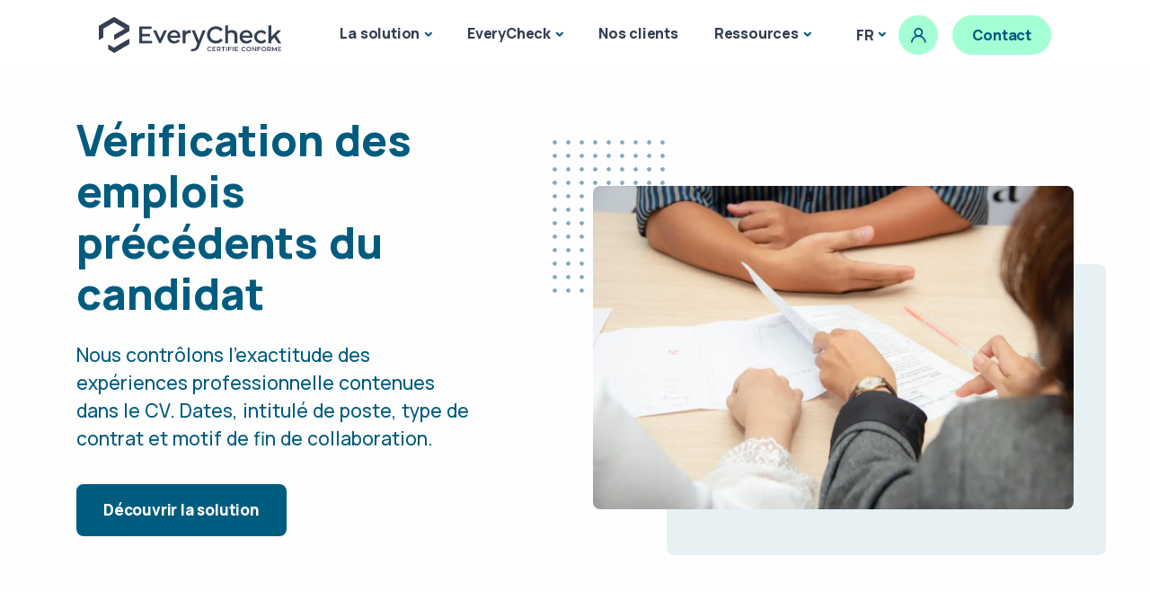

--- FILE ---
content_type: text/html
request_url: https://www.everycheck.com/solutions/verifier-un-cv/
body_size: 6041
content:
<!DOCTYPE html>
<html lang="fr">

<head>
	
	<script>(function(w,d,s,l,i){w[l]=w[l]||[];w[l].push({'gtm.start':
        new Date().getTime(),event:'gtm.js'});var f=d.getElementsByTagName(s)[0],
        j=d.createElement(s),dl=l!='dataLayer'?'&l='+l:'';j.async=true;j.src=
        'https://www.googletagmanager.com/gtm.js?id='+i+dl;f.parentNode.insertBefore(j,f);
        })(window,document,'script','dataLayer','GTM-5M2HXVW');</script>
        
	<script>
		(function(h,o,t,j,a,r){
			h.hj=h.hj||function(){(h.hj.q=h.hj.q||[]).push(arguments)};
			h._hjSettings={hjid:5051214,hjsv:6};
			a=o.getElementsByTagName('head')[0];
			r=o.createElement('script');r.async=1;
			r.src=t+h._hjSettings.hjid+j+h._hjSettings.hjsv;
			a.appendChild(r);
		})(window,document,'https://static.hotjar.com/c/hotjar-','.js?sv=');
	</script>
	<meta charset="utf-8">
	<meta name="viewport" content="width=device-width, initial-scale=1.0">
	
		<meta name="robots" content="index, follow, max-image-preview:large, max-snippet:-1, max-video-preview:-1">
	

	
		<meta name="description" content="Vérification du CV, nous contrôlons l&#39;exactitude des expériences professionnelle contenues dans le CV. Dates, intitulé de poste, type de contrat et motif de fin de collaboration.">
		<meta property="og:description" content="Vérification du CV, nous contrôlons l&#39;exactitude des expériences professionnelle contenues dans le CV. Dates, intitulé de poste, type de contrat et motif de fin de collaboration.">
	

	
		
		
		
			
			
			<meta property="og:image" content="https://www.everycheck.com/assets/img/blog-header/fallback_hu3809396693277515222.jpg">
			<meta name="twitter:image" content="https://www.everycheck.com/assets/img/blog-header/fallback_hu3809396693277515222.jpg">
		
	

	<meta property="og:title" content="Vérification des emplois précédents du candidat | EveryCheck">
	<meta property="og:url" content="https://www.everycheck.com/solutions/verifier-un-cv/">
	<meta property="og:site_name" content="EveryCheck">
	<meta name="twitter:card" content="summary_large_image">
	<meta name="twitter:title" content="Vérification des emplois précédents du candidat | EveryCheck">
	<meta property="og:type" content="website"/>
	

	
	
	<title>Vérification des emplois précédents du candidat | EveryCheck</title>
	
	
	<link rel="canonical" href="https://www.everycheck.com/solutions/verifier-un-cv/">
	<link rel="shortcut icon" href="/assets/img/favicon.png">
	
	
	
		
	
	<link rel="stylesheet" href="/assets/css/style.min.e5077d365912c8111557f8e079133eb55d72739e5ad6bfb5eae5ba1c98689b1b.css">
</head>
<body>
		
        <noscript><iframe src="https://www.googletagmanager.com/ns.html?id=GTM-5M2HXVW"
			height="0" width="0" style="display:none;visibility:hidden"></iframe></noscript>
			


<header class="wrapper bg-white">
	<nav class="navbar navbar-expand-lg center-nav navbar-light">
		<div class="container flex-lg-row flex-nowrap align-items-center px-lg-8">
			<div class="navbar-brand w-100">
				<a href="/">
					<img src="/assets/img/logo-evck-white.svg" alt="aqua" height="40px;"/>
				</a>
			</div>
			<div class="navbar-collapse offcanvas offcanvas-nav offcanvas-start">
				<div class="offcanvas-header d-lg-none">
					<h3 class="text-dark fs-30 mb-0">EveryCheck</h3>
					<button type="button" class="btn-close btn-close-black" data-bs-dismiss="offcanvas" aria-label="Close"></button>
				</div>
				<div class="offcanvas-body ms-lg-auto d-flex flex-column h-100">
					<ul class="navbar-nav">
						
						
						<li class="nav-item dropdown">
							<a class="nav-link dropdown-toggle" href="#" data-bs-toggle="dropdown">La solution</a>
							<ul class="dropdown-menu mt-n2">
								
								<li class="nav-item">
									<a class="dropdown-item " href="/solutions/verifier-un-diplome">
										
										<i class="uil uil-graduation-cap"></i>
										
										Vérification de diplômes
									</a>
								</li>
								
								<li class="nav-item">
									<a class="dropdown-item " href="/solutions/verifier-un-cv">
										
										<i class="uil uil-file-check-alt"></i>
										
										Vérification des expériences professionnelles
									</a>
								</li>
								
								<li class="nav-item">
									<a class="dropdown-item " href="/solutions/prise-de-reference">
										
										<i class="uil uil-google-hangouts-alt"></i>
										
										Prise de références
									</a>
								</li>
								
								<li class="nav-item">
									<a class="dropdown-item " href="/solutions/controle-de-securite">
										
										<i class="uil uil-shield-plus"></i>
										
										Contrôle de sécurité
									</a>
								</li>
								
								<li class="nav-item">
									<a class="dropdown-item " href="/solutions/dossiers-locataires">
										
										<i class="uil uil-house-user"></i>
										
										Vérification de dossiers locataires
									</a>
								</li>
								
								<li class="nav-item">
									<a class="dropdown-item " href="/solutions/sur-mesure">
										
										<i class="uil uil-ruler"></i>
										
										Vérifications sur mesure
									</a>
								</li>
								
								<li class="nav-item">
									<a class="dropdown-item " href="/solutions/agence-com-rh">
										
										<i class="uil uil-uil uil-bag"></i>
										
										Agence de com/RH
									</a>
								</li>
								
							</ul>
						</li>
						
						
						
						<li class="nav-item dropdown">
							<a class="nav-link dropdown-toggle" href="#" data-bs-toggle="dropdown">EveryCheck</a>
							<ul class="dropdown-menu mt-n2">
								
								<li class="nav-item">
									<a class="dropdown-item " href="/pourquoi-everycheck/benefices">
										
										<i class="uil uil-search-alt"></i>
										
										Pourquoi vérifier les CV ?
									</a>
								</li>
								
								<li class="nav-item">
									<a class="dropdown-item " href="/pourquoi-everycheck/un-cv-sur-huit">
										
										<i class="uil uil-file-check-alt"></i>
										
										1 Cv sur 8 est mensonger
									</a>
								</li>
								
								<li class="nav-item">
									<a class="dropdown-item " href="/pourquoi-everycheck/faux-diplomes">
										
										<i class="uil uil-graduation-cap"></i>
										
										Attention aux faux diplômes
									</a>
								</li>
								
								<li class="nav-item">
									<a class="dropdown-item " href="/pourquoi-everycheck/made-in-france/">
										
										<i class="uil uil-heart-sign"></i>
										
										Made in France
									</a>
								</li>
								
							</ul>
						</li>
						
						
						
						<li class="nav-item">
							<a class="nav-link" href="/blog/tags/temoignage">Nos clients</a>
						</li>
						
						
						
						<li class="nav-item dropdown">
							<a class="nav-link dropdown-toggle" href="#" data-bs-toggle="dropdown">Ressources</a>
							<ul class="dropdown-menu mt-n2">
								
								<li class="nav-item">
									<a class="dropdown-item " href="/blog">
										
										Derniers articles
									</a>
								</li>
								
								<li class="nav-item">
									<a class="dropdown-item " href="/blog/tags/media">
										
										Dans les médias
									</a>
								</li>
								
								<li class="nav-item">
									<a class="dropdown-item " href="/blog/tags/temoignage">
										
										Cas clients
									</a>
								</li>
								
								<li class="nav-item">
									<a class="dropdown-item " href="/blog/faqs">
										
										FAQ
									</a>
								</li>
								
							</ul>
						</li>
						
						
					</ul>
					<div class="offcanvas-footer d-lg-none">
						<div>
							
							<a href="mailto:contact@everycheck.com" class="link-inverse">contact@everycheck.com</a>
							
							<nav class="nav social social-dark mt-4">
								
								<a href="https:/www.facebook.com/everycheck"><i class="uil uil-facebook"></i></a>
								
								<a href="https:/twitter.com/Everycheck_FRA"><i class="uil uil-twitter"></i></a>
								
								<a href="https:/www.linkedin.com/company/everycheck"><i class="uil uil-linkedin"></i></a>
								
							</nav>
						</div>
					</div>
				</div>
			</div>
			<div class="navbar-other w-100 d-flex ms-auto">
				<ul class="navbar-nav flex-row align-items-center ms-auto">
					
					<li class="nav-item dropdown language-select text-uppercase">
						<a class="nav-link dropdown-item dropdown-toggle" href="#" role="button" data-bs-toggle="dropdown" aria-haspopup="true" aria-expanded="false">fr</a>
						<ul class="dropdown-menu">
							
							<li class="nav-item"><a class="dropdown-item" href="/en/solutions/verifier-un-cv/">en</a></li>
							
							<li class="nav-item"><a class="dropdown-item" href="/es/solutions/verifier-un-cv/">es</a></li>
							
						</ul>
					</li>
					
					<li class="nav-item d-none d-md-block">
						<a href="/se-connecter" class="btn btn-circle btn-soft-aqua rounded-circle" title="Se connecter">
				      <i class="uil uil-user"></i>
						</a>
					</li>
					
					<li class="nav-item d-none d-md-block">
						<a href="/contact/contact" class="btn btn-sm btn-soft-aqua rounded-pill fw-bolder lh-sm">Contact</a>
					</li>
					
					<li class="nav-item d-lg-none">
						<button class="hamburger offcanvas-nav-btn"><span></span></button>
					</li>
				</ul>
			</div>
		</div>
	</nav>
</header>
<main id="content" role="main">
	
	
	
	
	
		
	
	
	<section class="wrapper ">
  <div class='container pt-19 pt-md-15 pb-11 pb-md-7'>
    <div class="row gx-lg-0 gx-xl-8 gy-10 gy-md-13 gy-lg-0 mb-7 mb-md-10 mb-lg-16 align-items-center">
      <div class="col-md-8 offset-md-2 col-lg-6 offset-lg-1 position-relative order-lg-2" >
        <div class="shape bg-dot primary rellax w-17 h-19" style="top: -1.7rem; left: -1.5rem;"></div>
        <div class="shape rounded bg-soft-primary rellax d-md-block" style="bottom: -1.8rem; right: -0.8rem; width: 85%; height: 90%;"></div>
		
		
			
			
    	    <figure class="rounded"><img src="/assets/img/hero2/verifier-un-cv_hu3181124089146780501.webp" alt="Vérifier un CV" width="1188" height="800" /></figure>
		
      </div>
      
      <div class="col-lg-5 mt-lg-n10 text-center text-lg-start">
        <h1 class="display-1 mb-5">
			
				
					Vérification des emplois précédents du 
				
			
				
					<span class="text-primary">candidat</span>
				
			
        </h1>
        <p class="lead fs-21 lh-sm mb-7 px-md-10 px-lg-0">
		  
			  Nous contrôlons l&#39;exactitude des expériences professionnelle contenues dans le CV. Dates, intitulé de poste, type de contrat et motif de fin de collaboration.
			  <br class="d-none d-md-block d-lg-none" />
		  
        </p>
		<a href="/contact/contact/" class="btn btn-lg btn-primary rounded">Découvrir la solution</a>
      </div>
      
    </div>
    
</section>


<section class="wrapper bg-soft-aqua">
  <div class='container pt-16 pt-md-12 pb-16 pb-md-12'>
    <div class="row mb-5">
      <div class="col-md-10 col-xl-8 col-xxl-7 mx-auto text-center">
        
          <img src="/assets/img/icons/lineal/search.svg" class="svg-inject icon-svg icon-svg-md mb-4 text-aqua" alt="" />
        
        <h2 class="display-4 mb-4 px-lg-14">Quels éléments du CV sont vérifiés?</h2>
      </div>
    </div>
    <div class="row gx-md-8 gx-xl-12 gy-10 align-items-center">
      <div class="col-lg-6 order-lg-2">
        <div class="card me-lg-6">
          <div class="card-body p-6">
            <div class="d-flex flex-row">
              <div>
                <span class="icon btn btn-circle btn-lg btn-soft-aqua pe-none me-4"><span class="number">01</span></span>
              </div>
              <div>
                <h4 class="mb-1">Dates de postes</h4>
                <p class="mb-0">Les dates précises des expériences sont contrôlées, au mois prêt.</p>
              </div>
            </div>
          </div>
          
        </div>
        
        <div class="card ms-lg-13 mt-6">
          <div class="card-body p-6">
            <div class="d-flex flex-row">
              <div>
                <span class="icon btn btn-circle btn-lg btn-soft-aqua pe-none me-4"><span class="number">02</span></span>
              </div>
              <div>
                <h4 class="mb-1">Intitulés de poste</h4>
                <p class="mb-0">Nous contrôlons que le poste mentionné sur le CV est bien celui qui a été occupé par le candidat</p>
              </div>
            </div>
          </div>
          
        </div>
        
        <div class="card mx-lg-6 mt-6">
          <div class="card-body p-6">
            <div class="d-flex flex-row">
              <div>
                <span class="icon btn btn-circle btn-lg btn-soft-aqua pe-none me-4"><span class="number">03</span></span>
              </div>
              <div>
                <h4 class="mb-1">Types de contrats et motifs de fin de collaboration</h4>
                <p class="mb-0">CDD, CDI, interim...le statut est vérifié, ainsi que Le motif de fin de contrat (licenciement, démission etc.)</p>
              </div>
            </div>
          </div>
          
        </div>
        
      </div>
      
      <div class="col-lg-6">
        <h2 class="display-6 mb-3">Nous procédons à une vérification des éléments factuels du CV</h2>
        <p class="lead fs-lg pe-lg-5"></p>
        
          <p class="">Nous procédons à la vérification des expériences professionnelles contenues dans le CV, en plus des diplômes.</p>
        
        <a href="/contact/reserver-une-presentation/" class="btn btn-aqua rounded-pill mb-0">Réserver une démo</a>
      </div>
      
    </div>
    
  </div>
  
</section>
<section class="wrapper bg-light">
  <div class='container pt-16 pt-md-12 pb-16 pb-md-12'>
    <div class="row gx-md-8 gx-xl-12 gy-10 align-items-center">
      <div class="col-md-8 col-lg-6 offset-lg-0 col-xl-5 offset-xl-1 position-relative">
        <div class="shape bg-dot leaf rellax w-17 h-21" data-rellax-speed="1" style="top: -2rem; left: -1.4rem;"></div>
        <figure class="rounded"><img src="/assets/img/illustrations/90%25-des-cv-sont-verifier-en-moins-de-48H.png" alt=""></figure>
      </div>
      
      <div class="col-lg-6">
        
          <img src="/assets/img/icons/lineal/barcode.svg" class="svg-inject icon-svg icon-svg-md mb-4 text-leaf" alt="" />
        
        <h2 class="display-4 mb-3">Comment nous vérifions les expériences professionelles ?</h2>
        
        
          <div class="d-flex flex-row">
            <div>
              <div class="icon text-leaf fs-28 me-6 mt-n1"> <i class="uil uil-search"></i> </div>
            </div>
            <div>
              <h5 class="mb-1"></h5>
              
              
                <p>Nous avons recours à une combinaison d&#39;outils technologiques développés en interne et au savoir-faire d&#39;une équipe basée à Rennes pour vérifier les CV en moins de 48H dans 90% des cas!</p>
              
              
              
            </div>
          </div>
        
          <div class="d-flex flex-row">
            <div>
              <div class="icon text-leaf fs-28 me-6 mt-n1"> <i class="uil uil-code-branch"></i> </div>
            </div>
            <div>
              <h5 class="mb-1"></h5>
              
              
                <p>Une équipe multiculturelle et un réseau de partenaires internationaux nous permet également de vérifier les CV et diplômes dans le monde entier</p>
              
              
              
            </div>
          </div>
        
      </div>
    </div>
  </div>
</section><section class="wrapper ">
	<div class='container pt-16 pt-md-12 pb-16 pb-md-12'>
		<div class="row gx-3 gy-10 gy-lg-0 mb-15 mb-md-17 align-items-center">
			<div class="col-lg-5 mx-auto order-lg-2">
				<figure><img class="w-auto" src="/assets/img/illustrations/everycheck-CV-e1604954089922.webp"  alt="" /></figure>
			</div>
			
			<div class="col-lg-5 me-auto">
				
        		<h2 class="display-4 mb-3">1 CV sur 8 contient un écart majeur avec la réalité</h2>
				<p class="mb-6">Avant de faire une proposition à un candidat, confirmez votre bonne impression. Malheureusement de nombreux CV sont mensongers :</p>
				<div class="row align-items-center counter-wrapper gy-6">
					<div class="col-md-6">
						<h3 class="counter counter-lg mb-1 text-yellow">64%</h3>
						<h6 class="fs-17 mb-1">des CV contiennent un écart avec la réalité</h6>
					</div>
					
					<div class="col-md-6">
						<h3 class="counter counter-lg mb-1 text-red">12%</h3>
						<h6 class="fs-17 mb-1">des CV contiennent un mensonge sérieux</h6>
					</div>
					
				</div>
				
			</div>
			
		</div>
		
	</div>
</section>
<section class="wrapper bg-soft-aqua">
  <div class='container pt-16 pt-md-12 pb-16 pb-md-12'>
    <div class="row gx-lg-8 gx-xl-12 gy-10 align-items-center">
      <div class="col-lg-6 position-relative order-lg-2">
		  <figure><img class="w-auto" srcset="/assets/img/illustrations/reserver-demo.gif" alt="" /></figure>
      </div>
      
      <div class="col-lg-6">
        
          <img src="/assets/img/icons/lineal/calendar.svg" class="svg-inject icon-svg icon-svg-md mb-4 text-leaf" alt="" />
        
        <h2 class="display-4 mb-3">Réservez une démonstration !</h2>
        <p class="lead fs-lg"></p>
        <p class="mb-6"></p>
		<a href="/contact/reserver-une-presentation/" class="btn btn-primary rounded-pill">Je réserve !</a>
      </div>
      
    </div>
    
  </div>
  
</section>



		</main><div class="progress-wrap">
  <svg class="progress-circle svg-content" width="100%" height="100%" viewBox="-1 -1 102 102">
	<path d="M50,1 a49,49 0 0,1 0,98 a49,49 0 0,1 0,-98" />
  </svg>
</div>





	

<footer>
    
    
    
   	
    
      <div class="container px-6 px-lg-16">
        <div class="row align-items-center d-none d-lg-flex">
          <aside class="col-md-3 pe-0 ms-6 me-n6">
            <div>
              <h5 class="text-primary fw-bold">Gain de temps et de fiabilité</h5>
              <p class="mb-0">
                90 % des rapports sont livrés entre 2 et 4 jours, avec un suivi en ligne en temps réel.
              </p>
            </div>
            <div class="text-end">
              
              <img src="/assets/img/footer/arrow_hu17990817953756380961.webp" alt="" width="120" height="70" data-cue="rotateIn"/>
            </div>
          </aside>
          <div class="col-md-6 text-center">
            <img src="/assets/img/footer/footer1.png" class="img-fluid" />
          </div>
          <aside class="col-md-3 ps-0 me-6 ms-n6 mb-6">
            <img src="/assets/img/footer/arrow_hu17341132972941093251.webp" alt="" width="120" height="70" data-cue="rotateIn"/>
            <div class="ps-4 pt-2">
              <h5 class="text-primary fw-bold">Conformité renforcée</h5>
              <p class="mb-0">
                Obtenez des rapports “fit and proper” précis sur le parcours, la réputation et l’intégrité de vos collaborateurs, qu’ils soient candidats ou déjà en poste.
              </p>
            </div>
          </aside>
        </div>
        <div class="bg-pale-primary rounded position-relative z-3">
          <div class="row d-none d-lg-flex">
            <aside class="col-md-3 text-md-end mb-4 mb-md-0"></aside>
            <sup class="col-md-6 text-center top-0">
              <img src="/assets/img/footer/footer2.png" class="img-fluid" />
            </sup>
          </div>
          <div class="row">
            <div class="col-12 pt-4 pb-6 px-8 px-lg-12 d-flex flex-column flex-md-row align-items-center justify-content-between">
              <div class="me-md-4 mb-3 mb-md-0">
                <h2 class="h4 fw-bold mb-2">Sécurisez et certifiez vos collaborateurs dès aujourd’hui.</h2>
                <p class="mb-0">
                  Rejoignez plus de 200 entreprises qui s’appuient sur EveryCheck pour fiabiliser leurs processus RH et conformité.
                </p>
              </div>
              <div class="text-md-end">
                <a href="/contact/contact" class="btn btn-primary btn-lg rounded-pill">Découvrir notre solution</a>
              </div>
            </div>
          </div>
        </div>
      </div>
    
    <div class="container mt-n12 pt-16 bg-pale-ash z-0">
      <div class="row text-center">
        
        <div class="col-12 col-md-3 mb-4 mb-md-0">
          <h6 class="mb-1">Contact</h6>
  			  <address>
  			  	
              
   					  22 rue de l&#39;Alma - 35000 Rennes<br>
              
    				
              
   					  11 rue Erard - 75012 Paris<br>
              
    				
              
   					  02 23 61 32 59<br>
              
    				
              <a href="/contact/contact" class="hover">
   					  Nous contacter<br>
              </a>
    				
  			  </address>
        </div>
        
        <div class="col-12 col-md-3 mb-4 mb-md-0">
          <h6 class="mb-1">Ressources</h6>
  			  <address>
  			  	
              <a href="/blog" class="hover">
   					  Le blog<br>
              </a>
    				
              <a href="/solutions/verifier-un-diplome/" class="hover">
   					  Vérification de diplômes<br>
              </a>
    				
              <a href="/solutions/verifier-un-cv/" class="hover">
   					  Vérification expériences professionnelles<br>
              </a>
    				
              <a href="/solutions/prise-de-reference/" class="hover">
   					  Prise de références<br>
              </a>
    				
              <a href="/solutions/controle-de-securite/" class="hover">
   					  Vérification Intégrité et Conformité<br>
              </a>
    				
  			  </address>
        </div>
        
        <div class="col-12 col-md-3 mb-4 mb-md-0">
          <h6 class="mb-1">EveryCheck</h6>
  			  <address>
  			  	
              <a href="/pourquoi-everycheck/benefices/" class="hover">
   					  Pourquoi vérifier les CV<br>
              </a>
    				
              <a href="/a-propos/qui-sommes-nous" class="hover">
   					  Qui sommes nous<br>
              </a>
    				
              <a href="/a-propos/jobs" class="hover">
   					  Nous rejoindre<br>
              </a>
    				
              <a href="/a-propos/rse" class="hover">
   					  RSE<br>
              </a>
    				
              <a href="/a-propos/rgpd" class="hover">
   					  RGPD<br>
              </a>
    				
  			  </address>
        </div>
        
        <div class="col-12 col-md-3 mb-4 mb-md-0">
          <h6 class="mb-1">Informations</h6>
  			  <address>
  			  	
              <a href="/mentions-legales" class="hover">
   					  Mentions légales<br>
              </a>
    				
              <a href="/mentions-legales" class="hover">
   					  Données personnelles<br>
              </a>
    				
              <a href="/gestion-des-cookies" class="hover">
   					  Politique de confidentialités<br>
              </a>
    				
  			  </address>
        </div>
        
      </div>

      <div class="row mt-5">
        <div class="col-12 text-center">
          <img class="mb-1" src="/assets/img/logo-evck-aqua.svg" style="height: 40px;" alt="" />
          <p class="fw-semibold text-primary mb-5 mx-lg-18 px-lg-20">Votre partenaire de confiance pour une gestion du risque humain éthique, conforme et durable.</p>
          <p class="mb-3">© 2026 EveryCheck. Tous droits réservés.</p>
          <a href="https://www.linkedin.com/company/everycheck" target="_blank"><i class="uil uil-linkedin fs-45"></i></a>
          <div class="d-flex justify-content-center gap-3">
            
              
              
           			
                <img class="mb-4" src="/assets/img/footer/icon-pbsa_hu3179139498093644961.webp" width="100" height="100" />
              
            
              
              
           			
                <img class="mb-4" src="/assets/img/footer/icon-frenchtech_hu11655183399617676804.webp" width="100" height="100" />
              
            
          </div>
        </div>
      </div>
    </div>
</footer>

<link rel="stylesheet" href="/assets/css/plugins.css">
<link rel="stylesheet" href="/assets/css/colors/aqua.css"><script src="/assets/js/plugins.js"></script>
<script src="/assets/js/theme.js"></script>
<script>
    window.axeptioSettings = {
      clientId: "62bf091ec515651f7e6f140f",
      cookiesVersion: "everycheck-fr-EU",
      googleConsentMode: {
        default: {
          analytics_storage: "denied",
          ad_storage: "denied",
          ad_user_data: "denied",
          ad_personalization: "denied",
          wait_for_update: 500
        }
      }
    };
     
    (function(d, s) {
      var t = d.getElementsByTagName(s)[0], e = d.createElement(s);
      e.async = true; e.src = "//static.axept.io/tcf/sdk.js"; e.type = "module";
      t.parentNode.insertBefore(e, t);
    })(document, "script");
    </script></body>
</html>


--- FILE ---
content_type: image/svg+xml
request_url: https://www.everycheck.com/assets/img/icons/lineal/barcode.svg
body_size: 1007
content:
<svg xmlns="http://www.w3.org/2000/svg" viewBox="0 0 384 360.59"><path class="lineal-stroke" d="M11.58 313.75A11.57 11.57 0 010 302.17V11.58a11.58 11.58 0 0123.16 0v290.59a11.58 11.58 0 01-11.58 11.58zM55 254.7a11.58 11.58 0 01-11.58-11.58V11.58a11.58 11.58 0 1123.16 0v231.54A11.57 11.57 0 0155 254.7zm43.33 0a11.57 11.57 0 01-11.58-11.58V104.18a11.58 11.58 0 1123.16 0v138.94a11.59 11.59 0 01-11.58 11.58zm0-185.95a11.57 11.57 0 01-11.58-11.57v-45.6a11.58 11.58 0 0123.16 0v45.6a11.58 11.58 0 01-11.58 11.57zm86.75 41.7a11.57 11.57 0 01-11.58-11.57v-87.3a11.58 11.58 0 1123.16 0v87.3a11.58 11.58 0 01-11.58 11.57zM141.7 254.7a11.58 11.58 0 01-11.58-11.58V11.58a11.58 11.58 0 0123.16 0v231.54a11.57 11.57 0 01-11.58 11.58z"/><path class="lineal-fill" d="M350.3 244a82.85 82.85 0 11-82.85-82.85A82.85 82.85 0 01350.3 244z"/><path class="lineal-stroke" d="M380.61 340.82l-38.72-38.71a93.64 93.64 0 0020-58.07 94.92 94.92 0 00-3.06-23.93c0-.43.07-.86.07-1.3V11.58a11.58 11.58 0 10-23.15 0v167.29c-.51-.53-1-1.07-1.52-1.59a94.21 94.21 0 00-31.28-20.78V11.58a11.58 11.58 0 10-23.16 0v138.86a94.62 94.62 0 00-39.79 3.21V11.58a11.58 11.58 0 00-23.16 0v152.73a94.62 94.62 0 00-16.18 13c-1.41 1.4-2.74 2.85-4 4.32v-30.96a11.58 11.58 0 10-23.15 0v83.9q-.47 4.69-.47 9.48a94.41 94.41 0 00152.49 74.44l38.71 38.71a11.58 11.58 0 0016.38-16.38zm-163.55-46.38a71.35 71.35 0 0116.67-113.21l.39-.21a71.71 71.71 0 0153.63-5.32c.19.07.39.12.6.18a71.28 71.28 0 11-71.29 118.56z"/></svg>

--- FILE ---
content_type: image/svg+xml
request_url: https://www.everycheck.com/assets/img/icons/lineal/search.svg
body_size: 860
content:
<svg xmlns="http://www.w3.org/2000/svg" viewBox="0 0 512 511.9"><path class="lineal-fill" d="M233 278.9c-46.6-46.5-46.6-122 0-168.6s122-46.6 168.6 0 46.6 122 0 168.6c-46.6 46.5-122 46.5-168.6 0z"/><path class="lineal-stroke" d="M317.3 328.5c-73.8-.1-133.6-60-133.6-133.8.1-73.8 60-133.6 133.8-133.6s133.6 60 133.6 133.8c0 35.4-14.1 69.4-39.2 94.4-25 25.2-59.1 39.3-94.6 39.2zm0-238.3C259.6 90.3 213 137 213 194.7S259.8 299 317.5 298.9 421.8 252 421.7 194.4c0-27.6-11-54.1-30.6-73.7-19.5-19.6-46.1-30.6-73.8-30.5z"/><path class="lineal-stroke" d="M144.1 258.9c1.4.1 2.8-.1 4.1-.5 7.8-2.2 12.3-10.4 10.1-18.1-16.5-57.8-.4-120 42.1-162.5 64.5-64.5 169.4-64.5 233.9 0 5.7 5.7 15 5.7 20.8 0s5.7-15 0-20.8c-76-76-199.5-76-275.5 0-50 50.1-68.9 123.2-49.5 191.3 1.7 6.3 7.5 10.6 14 10.6zM504.5 141c-2.2-7.8-10.4-12.3-18.2-10.1s-12.3 10.4-10.1 18.2c16.5 57.8.4 120-42.1 162.5-64.5 64.5-169.4 64.5-233.9 0-5.3-5.1-13.4-5.4-19.1-1-1 .6-1.9 1.3-2.8 2.2l-26.9 26.9-11.3-11.3c-5.7-5.7-15-5.7-20.8 0L4.3 443.5c-5.7 5.7-5.7 15 0 20.8l43.3 43.3c2.8 2.8 6.5 4.3 10.4 4.3 3.9 0 7.6-1.5 10.4-4.3l115.2-115.2c5.7-5.7 5.7-15 0-20.8l-11.3-11.3 18-18c35.2 30.3 80.2 47 126.9 46.9h2.3C427 388.1 513.2 300 512 192.6c-.2-17.5-2.7-34.8-7.5-51.6zM58 476.5L35.4 454l94.4-94.4 22.6 22.6L58 476.5z"/></svg>

--- FILE ---
content_type: image/svg+xml
request_url: https://www.everycheck.com/assets/img/icons/lineal/calendar.svg
body_size: 1546
content:
<svg xmlns="http://www.w3.org/2000/svg" viewBox="0 0 398.2 409.6"><path class="lineal-stroke" d="M345.9 409.6H52.3C23.4 409.6 0 386.2 0 357.3v-198c0-6.3 5.1-11.4 11.4-11.4h375.5c6.3 0 11.4 5.1 11.4 11.4v56.9c0 6.3-5.1 11.4-11.4 11.4s-11.4-5.1-11.4-11.4v-45.5H22.8v186.6c0 16.3 13.2 29.5 29.5 29.5h293.6c16.3 0 29.5-13.2 29.5-29.5v-72.9c-.2-6.3 4.8-11.5 11-11.7 6.3-.2 11.5 4.8 11.7 11v73.6c.1 28.9-23.3 52.3-52.2 52.3zM117.1 108.1h-18c-17 0-30.8-13.8-30.8-30.8V30.8C68.3 13.8 82.1 0 99.1 0h18c17 0 30.8 13.8 30.8 30.8v46.5c0 17-13.8 30.8-30.8 30.8zm-18-85.3c-4.5 0-8.1 3.6-8.1 8v46.5c0 4.4 3.6 8.1 8.1 8.1h18c4.5 0 8.1-3.6 8.1-8.1V30.8c0-4.5-3.6-8.1-8.1-8.1h-18zm200 85.3h-18c-17 0-30.8-13.8-30.8-30.8V30.8c0-17 13.8-30.8 30.8-30.8h18c17 0 30.9 13.8 30.9 30.8v46.5c0 17-13.8 30.8-30.9 30.8zm-18-85.3c-4.4 0-8 3.6-8 8.1v46.5c0 4.4 3.6 8.1 8 8.1h18c4.5 0 8.1-3.6 8.1-8.1V30.8c0-4.4-3.6-8.1-8.1-8.1h-18z"/><path class="lineal-fill" d="M345.9 45.5h-27.4v31.8c0 10.7-8.7 19.4-19.4 19.4h-18c-10.7 0-19.4-8.7-19.4-19.4V45.5H136.5v31.8c0 10.7-8.7 19.4-19.4 19.4h-18c-10.7 0-19.4-8.7-19.5-19.4V45.5H52.3c-22.6 0-40.9 18.3-40.9 40.9v72.9h375.5V86.4c-.1-22.6-18.4-40.9-41-40.9z"/><path class="lineal-stroke" d="M386.8 170.7H11.4c-6.3 0-11.4-5.1-11.4-11.4V86.4c0-28.9 23.4-52.3 52.3-52.3h27.3c6.3 0 11.4 5.1 11.4 11.4v31.8c0 4.4 3.6 8.1 8.1 8.1h18c4.4 0 8.1-3.6 8.1-8.1V45.5c0-6.3 5.1-11.4 11.4-11.4h125.2c6.3 0 11.4 5.1 11.4 11.4v31.8c0 4.4 3.6 8.1 8 8.1h18c4.4 0 8.1-3.6 8.1-8.1V45.5c0-6.3 5.1-11.4 11.4-11.4h27.4c28.9 0 52.3 23.4 52.3 52.3v72.9c-.2 6.3-5.3 11.4-11.6 11.4zm-364-22.8h352.7V86.4c0-16.3-13.2-29.5-29.5-29.5h-16v20.4c0 17-13.8 30.8-30.8 30.8h-18c-17 0-30.8-13.8-30.8-30.8V56.9H147.9v20.4c0 17-13.8 30.8-30.8 30.8h-18c-17 0-30.8-13.8-30.8-30.8V56.9h-16c-16.3 0-29.5 13.2-29.5 29.5v61.5zM187 233.8l-6.8 4.2c-1.7 1.2-3.8 1.8-5.9 1.9-6.8 0-11.5-7.2-11.5-14.5-.1-5 2.5-9.8 6.8-12.4l30.9-18.7c2.1-1.2 4.4-1.7 6.8-1.6 7.5 0 16.1 4.4 16.1 11.5v148.7c0 7.5-9.1 11.2-18.2 11.2s-18.2-3.7-18.2-11.2V233.8z"/></svg>

--- FILE ---
content_type: image/svg+xml
request_url: https://www.everycheck.com/assets/img/icons/lineal/calendar.svg
body_size: 1546
content:
<svg xmlns="http://www.w3.org/2000/svg" viewBox="0 0 398.2 409.6"><path class="lineal-stroke" d="M345.9 409.6H52.3C23.4 409.6 0 386.2 0 357.3v-198c0-6.3 5.1-11.4 11.4-11.4h375.5c6.3 0 11.4 5.1 11.4 11.4v56.9c0 6.3-5.1 11.4-11.4 11.4s-11.4-5.1-11.4-11.4v-45.5H22.8v186.6c0 16.3 13.2 29.5 29.5 29.5h293.6c16.3 0 29.5-13.2 29.5-29.5v-72.9c-.2-6.3 4.8-11.5 11-11.7 6.3-.2 11.5 4.8 11.7 11v73.6c.1 28.9-23.3 52.3-52.2 52.3zM117.1 108.1h-18c-17 0-30.8-13.8-30.8-30.8V30.8C68.3 13.8 82.1 0 99.1 0h18c17 0 30.8 13.8 30.8 30.8v46.5c0 17-13.8 30.8-30.8 30.8zm-18-85.3c-4.5 0-8.1 3.6-8.1 8v46.5c0 4.4 3.6 8.1 8.1 8.1h18c4.5 0 8.1-3.6 8.1-8.1V30.8c0-4.5-3.6-8.1-8.1-8.1h-18zm200 85.3h-18c-17 0-30.8-13.8-30.8-30.8V30.8c0-17 13.8-30.8 30.8-30.8h18c17 0 30.9 13.8 30.9 30.8v46.5c0 17-13.8 30.8-30.9 30.8zm-18-85.3c-4.4 0-8 3.6-8 8.1v46.5c0 4.4 3.6 8.1 8 8.1h18c4.5 0 8.1-3.6 8.1-8.1V30.8c0-4.4-3.6-8.1-8.1-8.1h-18z"/><path class="lineal-fill" d="M345.9 45.5h-27.4v31.8c0 10.7-8.7 19.4-19.4 19.4h-18c-10.7 0-19.4-8.7-19.4-19.4V45.5H136.5v31.8c0 10.7-8.7 19.4-19.4 19.4h-18c-10.7 0-19.4-8.7-19.5-19.4V45.5H52.3c-22.6 0-40.9 18.3-40.9 40.9v72.9h375.5V86.4c-.1-22.6-18.4-40.9-41-40.9z"/><path class="lineal-stroke" d="M386.8 170.7H11.4c-6.3 0-11.4-5.1-11.4-11.4V86.4c0-28.9 23.4-52.3 52.3-52.3h27.3c6.3 0 11.4 5.1 11.4 11.4v31.8c0 4.4 3.6 8.1 8.1 8.1h18c4.4 0 8.1-3.6 8.1-8.1V45.5c0-6.3 5.1-11.4 11.4-11.4h125.2c6.3 0 11.4 5.1 11.4 11.4v31.8c0 4.4 3.6 8.1 8 8.1h18c4.4 0 8.1-3.6 8.1-8.1V45.5c0-6.3 5.1-11.4 11.4-11.4h27.4c28.9 0 52.3 23.4 52.3 52.3v72.9c-.2 6.3-5.3 11.4-11.6 11.4zm-364-22.8h352.7V86.4c0-16.3-13.2-29.5-29.5-29.5h-16v20.4c0 17-13.8 30.8-30.8 30.8h-18c-17 0-30.8-13.8-30.8-30.8V56.9H147.9v20.4c0 17-13.8 30.8-30.8 30.8h-18c-17 0-30.8-13.8-30.8-30.8V56.9h-16c-16.3 0-29.5 13.2-29.5 29.5v61.5zM187 233.8l-6.8 4.2c-1.7 1.2-3.8 1.8-5.9 1.9-6.8 0-11.5-7.2-11.5-14.5-.1-5 2.5-9.8 6.8-12.4l30.9-18.7c2.1-1.2 4.4-1.7 6.8-1.6 7.5 0 16.1 4.4 16.1 11.5v148.7c0 7.5-9.1 11.2-18.2 11.2s-18.2-3.7-18.2-11.2V233.8z"/></svg>

--- FILE ---
content_type: image/svg+xml
request_url: https://www.everycheck.com/assets/img/logo-evck-aqua.svg
body_size: 13251
content:
<?xml version="1.0" encoding="UTF-8" standalone="no"?>
<!DOCTYPE svg PUBLIC "-//W3C//DTD SVG 1.1//EN" "http://www.w3.org/Graphics/SVG/1.1/DTD/svg11.dtd">
<svg width="100%" height="100%" viewBox="0 0 2150 424" version="1.1" xmlns="http://www.w3.org/2000/svg" xmlns:xlink="http://www.w3.org/1999/xlink" xml:space="preserve" xmlns:serif="http://www.serif.com/" style="fill-rule:evenodd;clip-rule:evenodd;stroke-linejoin:round;stroke-miterlimit:2;">
    <g transform="matrix(4.16667,0,0,4.16667,-1017.68,-1286.04)">
        <g id="Calque-1" serif:id="Calque 1">
            <g transform="matrix(-48.3593,28.2548,28.2548,48.3593,306.649,322.685)">
                <path d="M0.171,-0.39L1.065,-0.386L1.42,0.222L1.159,0.219L0.936,-0.163L0.302,-0.166L-0.008,0.39L-0.264,0.39L0.171,-0.39Z" style="fill:url(#_Linear1);fill-rule:nonzero;"/>
            </g>
            <g transform="matrix(24.3895,13.8577,13.8577,-24.3895,286.337,377.6)">
                <path d="M-0.1,-0.956L0.605,-0.993L1.488,0.552L1.238,0.993L0.974,0.553L0.349,-0.542L-0.341,-0.532L-0.1,-0.956Z" style="fill:rgb(84,168,199);fill-rule:nonzero;"/>
            </g>
            <g transform="matrix(-20.2266,11.7693,11.7693,20.2266,322.398,346.034)">
                <path d="M-0.557,-0.267L1.578,-0.267L1.89,0.27L-0.246,0.267L-0.557,-0.267Z" style="fill:url(#_Linear2);fill-rule:nonzero;"/>
            </g>
            <g transform="matrix(-4.26326e-14,46.7637,46.7637,4.26326e-14,306.171,311.509)">
                <path d="M-0.061,-0.403L0.25,-0.403L0.637,0.255L0.483,0.519L-0.061,-0.403Z" style="fill:url(#_Linear3);fill-rule:nonzero;"/>
            </g>
            <g transform="matrix(1,0,0,1,287.341,370.536)">
                <path d="M0,39.671L43.093,14.217L43.093,0L30.56,7.066L-0.003,25.117L0,39.671Z" style="fill:rgb(84,168,199);fill-rule:nonzero;"/>
            </g>
            <g transform="matrix(-35.8629,20.9535,20.9535,35.8629,286.521,328.971)">
                <path d="M-0.264,-0.412L-0.087,-0.11L0.767,-0.106L1.069,0.409L1.42,0.413L0.941,-0.407L-0.264,-0.412Z" style="fill:url(#_Linear4);fill-rule:nonzero;"/>
            </g>
            <g transform="matrix(1,0,0,1,394.665,342.301)">
                <path d="M0,33.725L0,40.782L-35.964,40.782L-35.964,-7.057L-1.425,-7.057L-1.425,0L-27.821,0L-27.821,14.182L-5.632,14.182L-5.632,20.968L-27.821,20.968L-27.821,33.725L0,33.725Z" style="fill:rgb(135,135,135);fill-rule:nonzero;"/>
            </g>
            <g transform="matrix(1,0,0,1,437.006,383.082)">
                <path d="M0,-36.778L-17.711,0L-21.646,0L-39.425,-36.778L-30.875,-36.778L-19.679,-13.231L-8.551,-36.778L0,-36.778Z" style="fill:rgb(135,135,135);fill-rule:nonzero;"/>
            </g>
            <g transform="matrix(1,0,0,1,446.232,367.884)">
                <path d="M0,-6.583L20.628,-6.583C20.153,-11.672 17.235,-15.879 10.586,-15.879C5.021,-15.879 0.95,-11.808 0,-6.583M-0.136,-0.883C1.018,4.953 6.242,8.82 11.739,8.82C15.811,8.82 19.61,6.988 21.85,3.936L27.074,8.21C23.682,12.757 17.711,15.674 10.586,15.674C-0.543,15.674 -8.211,7.192 -8.211,-3.258C-8.211,-13.775 -0.543,-22.257 10.586,-22.257C21.578,-22.257 28.432,-14.25 28.432,-3.054C28.432,-2.104 28.363,-0.883 28.363,-0.883L-0.136,-0.883Z" style="fill:rgb(135,135,135);fill-rule:nonzero;"/>
            </g>
            <g transform="matrix(1,0,0,1,489.387,376.434)">
                <path d="M0,-24.158C2.375,-28.094 6.447,-30.807 11.808,-30.807C12.758,-30.807 13.843,-30.604 14.929,-30.13L14.59,-21.783C12.894,-22.326 11.332,-22.393 9.907,-22.393C3.055,-22.393 0.137,-17.169 0,-11.401L0,6.649L-8.074,6.649L-8.074,-30.13L0,-30.13L0,-24.158Z" style="fill:rgb(135,135,135);fill-rule:nonzero;"/>
            </g>
            <g transform="matrix(1,0,0,1,588.52,349.156)">
                <path d="M0,20.016L6.446,25.309C1.832,30.873 -5.292,34.402 -13.231,34.402C-27.142,34.402 -38.474,23.477 -38.474,10.041C-38.474,-3.394 -27.142,-14.386 -13.231,-14.386C-5.292,-14.386 1.832,-10.79 6.446,-5.226L0,0.067C-2.985,-4.005 -7.803,-6.718 -13.231,-6.718C-22.324,-6.718 -29.856,0.204 -29.856,10.041C-29.856,19.745 -22.324,26.735 -13.231,26.735C-7.803,26.735 -2.985,24.088 0,20.016" style="fill:rgb(84,168,199);fill-rule:nonzero;"/>
            </g>
            <g transform="matrix(1,0,0,1,636.018,352.548)">
                <path d="M0,9.907L0,30.535L-8.143,30.535L-8.143,9.907C-8.143,3.46 -11.535,0.204 -17.167,0.204C-21.035,0.204 -24.088,1.425 -26.463,3.46L-26.463,30.535L-34.606,30.535L-34.606,-20.628L-26.463,-20.628L-26.463,-3.8C-23.613,-5.835 -19.881,-6.921 -15.81,-6.921C-5.36,-6.921 0,-1.765 0,9.907" style="fill:rgb(84,168,199);fill-rule:nonzero;"/>
            </g>
            <g transform="matrix(1,0,0,1,650.266,367.884)">
                <path d="M0,-6.583L20.628,-6.583C20.153,-11.672 17.235,-15.879 10.586,-15.879C5.021,-15.879 0.95,-11.808 0,-6.583M-0.136,-0.883C1.018,4.953 6.243,8.82 11.739,8.82C15.811,8.82 19.61,6.988 21.85,3.936L27.074,8.21C23.682,12.757 17.71,15.674 10.586,15.674C-0.543,15.674 -8.211,7.192 -8.211,-3.258C-8.211,-13.775 -0.543,-22.257 10.586,-22.257C21.578,-22.257 28.432,-14.25 28.432,-3.054C28.432,-2.104 28.363,-0.883 28.363,-0.883L-0.136,-0.883Z" style="fill:rgb(84,168,199);fill-rule:nonzero;"/>
            </g>
            <g transform="matrix(1,0,0,1,717.51,352.75)">
                <path d="M0,23.683C-3.325,28.093 -8.415,30.807 -14.047,30.807C-25.107,30.807 -34.132,22.326 -34.132,11.875C-34.132,1.358 -25.107,-7.124 -14.047,-7.124C-8.211,-7.124 -3.189,-4.41 0.135,-0.067L-5.157,4.683C-7.125,1.833 -10.383,0.001 -14.047,0.001C-20.765,0.001 -26.192,5.294 -26.192,11.875C-26.192,18.39 -20.765,23.683 -14.047,23.683C-10.45,23.683 -7.193,21.85 -5.157,18.933L0,23.683Z" style="fill:rgb(84,168,199);fill-rule:nonzero;"/>
            </g>
            <g transform="matrix(1,0,0,1,759.781,331.92)">
                <path d="M0,51.163L-9.024,51.163L-19.271,34.81L-27.82,43.156L-27.82,51.163L-35.964,51.163L-35.964,0L-27.82,0L-27.82,32.435L-9.771,14.385L-0.203,14.385L-13.843,28.635L0,51.163Z" style="fill:rgb(84,168,199);fill-rule:nonzero;"/>
            </g>
            <g transform="matrix(1,0,0,1,560.685,396.501)">
                <path d="M0,5.312L1.71,6.716C0.485,8.193 -1.405,9.129 -3.512,9.129C-7.202,9.129 -10.209,6.23 -10.209,2.665C-10.209,-0.9 -7.202,-3.817 -3.512,-3.817C-1.405,-3.817 0.485,-2.863 1.71,-1.386L0,0.018C-0.793,-1.062 -2.071,-1.783 -3.512,-1.783C-5.924,-1.783 -7.923,0.054 -7.923,2.665C-7.923,5.24 -5.924,7.094 -3.512,7.094C-2.071,7.094 -0.793,6.392 0,5.312" style="fill:rgb(135,135,135);fill-rule:nonzero;"/>
            </g>
            <g transform="matrix(1,0,0,1,574.904,394.683)">
                <path d="M0,8.949L0,10.821L-9.543,10.821L-9.543,-1.872L-0.379,-1.872L-0.379,0.001L-7.383,0.001L-7.383,3.763L-1.495,3.763L-1.495,5.564L-7.383,5.564L-7.383,8.949L0,8.949Z" style="fill:rgb(135,135,135);fill-rule:nonzero;"/>
            </g>
            <g transform="matrix(1,0,0,1,580.211,398.104)">
                <path d="M0,2.107L2.539,2.107C4.682,2.107 5.798,1.045 5.798,-0.684C5.798,-2.106 5.06,-3.42 2.917,-3.42L0,-3.42L0,2.107ZM3.241,3.872C3.043,3.889 2.827,3.889 2.629,3.889L0,3.889L0,7.4L-2.214,7.4L-2.214,-5.293L3.26,-5.293C6.879,-5.293 8.121,-3.151 8.121,-0.829C8.121,1.369 7.167,2.791 5.438,3.439L8.499,7.4L5.834,7.4L3.241,3.872Z" style="fill:rgb(135,135,135);fill-rule:nonzero;"/>
            </g>
            <g transform="matrix(1,0,0,1,601.274,403.63)">
                <path d="M0,-8.947L-4.159,-8.947L-4.159,1.873L-6.374,1.873L-6.374,-8.947L-10.533,-8.947L-10.533,-10.82L0,-10.82L0,-8.947Z" style="fill:rgb(135,135,135);fill-rule:nonzero;"/>
            </g>
            <g transform="matrix(-1,0,0,1,1210.72,59.035)">
                <rect x="604.242" y="333.776" width="2.232" height="12.693" style="fill:rgb(135,135,135);"/>
            </g>
            <g transform="matrix(1,0,0,1,612.341,403.63)">
                <path d="M0,-8.947L0,-5.239L6.212,-5.239L6.212,-3.384L0,-3.384L0,1.873L-2.16,1.873L-2.16,-10.82L7.202,-10.82L7.202,-8.947L0,-8.947Z" style="fill:rgb(135,135,135);fill-rule:nonzero;"/>
            </g>
            <g transform="matrix(-1,0,0,1,1247.33,59.035)">
                <rect x="622.547" y="333.776" width="2.232" height="12.693" style="fill:rgb(135,135,135);"/>
            </g>
            <g transform="matrix(1,0,0,1,638.03,394.683)">
                <path d="M0,8.949L0,10.821L-9.543,10.821L-9.543,-1.872L-0.379,-1.872L-0.379,0.001L-7.383,0.001L-7.383,3.763L-1.495,3.763L-1.495,5.564L-7.383,5.564L-7.383,8.949L0,8.949Z" style="fill:rgb(135,135,135);fill-rule:nonzero;"/>
            </g>
            <g transform="matrix(1,0,0,1,657.487,396.501)">
                <path d="M0,5.312L1.71,6.716C0.485,8.193 -1.405,9.129 -3.512,9.129C-7.202,9.129 -10.209,6.23 -10.209,2.665C-10.209,-0.9 -7.202,-3.817 -3.512,-3.817C-1.405,-3.817 0.485,-2.863 1.71,-1.386L0,0.018C-0.793,-1.062 -2.071,-1.783 -3.512,-1.783C-5.924,-1.783 -7.923,0.054 -7.923,2.665C-7.923,5.24 -5.924,7.094 -3.512,7.094C-2.071,7.094 -0.793,6.392 0,5.312" style="fill:rgb(135,135,135);fill-rule:nonzero;"/>
            </g>
            <g transform="matrix(1,0,0,1,672.464,399.168)">
                <path d="M0,-0.002C0,-2.45 -1.999,-4.449 -4.466,-4.449C-6.933,-4.449 -8.931,-2.45 -8.931,-0.002C-8.931,2.465 -6.933,4.445 -4.466,4.445C-1.999,4.445 0,2.465 0,-0.002M2.269,-0.002C2.269,3.563 -0.738,6.463 -4.466,6.463C-8.192,6.463 -11.199,3.563 -11.199,-0.002C-11.199,-3.566 -8.192,-6.465 -4.466,-6.465C-0.738,-6.465 2.269,-3.566 2.269,-0.002" style="fill:rgb(135,135,135);fill-rule:nonzero;"/>
            </g>
            <g transform="matrix(1,0,0,1,689.096,405.503)">
                <path d="M0,-12.693L0,0L-1.098,0L-9.002,-8.696L-9.002,0L-11.217,0L-11.217,-12.693L-10.119,-12.693L-2.215,-3.996L-2.215,-12.693L0,-12.693Z" style="fill:rgb(135,135,135);fill-rule:nonzero;"/>
            </g>
            <g transform="matrix(1,0,0,1,694.925,403.63)">
                <path d="M0,-8.947L0,-5.239L6.212,-5.239L6.212,-3.384L0,-3.384L0,1.873L-2.16,1.873L-2.16,-10.82L7.202,-10.82L7.202,-8.947L0,-8.947Z" style="fill:rgb(135,135,135);fill-rule:nonzero;"/>
            </g>
            <g transform="matrix(1,0,0,1,715.214,399.168)">
                <path d="M0,-0.002C0,-2.45 -1.999,-4.449 -4.466,-4.449C-6.933,-4.449 -8.931,-2.45 -8.931,-0.002C-8.931,2.465 -6.933,4.445 -4.466,4.445C-1.999,4.445 0,2.465 0,-0.002M2.269,-0.002C2.269,3.563 -0.738,6.463 -4.466,6.463C-8.192,6.463 -11.199,3.563 -11.199,-0.002C-11.199,-3.566 -8.192,-6.465 -4.466,-6.465C-0.738,-6.465 2.269,-3.566 2.269,-0.002" style="fill:rgb(135,135,135);fill-rule:nonzero;"/>
            </g>
            <g transform="matrix(1,0,0,1,722.842,398.104)">
                <path d="M0,2.107L2.539,2.107C4.682,2.107 5.798,1.045 5.798,-0.684C5.798,-2.106 5.06,-3.42 2.917,-3.42L0,-3.42L0,2.107ZM3.241,3.872C3.043,3.889 2.827,3.889 2.629,3.889L0,3.889L0,7.4L-2.214,7.4L-2.214,-5.293L3.26,-5.293C6.879,-5.293 8.121,-3.151 8.121,-0.829C8.121,1.369 7.167,2.791 5.438,3.439L8.499,7.4L5.834,7.4L3.241,3.872Z" style="fill:rgb(135,135,135);fill-rule:nonzero;"/>
            </g>
            <g transform="matrix(1,0,0,1,746.947,405.503)">
                <path d="M0,-12.693L0,0L-2.215,0L-2.215,-7.849L-6.446,-1.547L-10.678,-7.849L-10.678,0L-12.892,0L-12.892,-12.693L-11.794,-12.693L-6.446,-4.968L-1.099,-12.693L0,-12.693Z" style="fill:rgb(135,135,135);fill-rule:nonzero;"/>
            </g>
            <g transform="matrix(1,0,0,1,760.177,394.683)">
                <path d="M0,8.949L0,10.821L-9.543,10.821L-9.543,-1.872L-0.379,-1.872L-0.379,0.001L-7.383,0.001L-7.383,3.763L-1.495,3.763L-1.495,5.564L-7.383,5.564L-7.383,8.949L0,8.949Z" style="fill:rgb(135,135,135);fill-rule:nonzero;"/>
            </g>
            <g transform="matrix(1,0,0,1,545.91,405.503)">
                <path d="M0,-59.199L-19.134,-10.721C-22.256,-2.782 -30.67,0 -38.201,0L-41.595,0L-40.576,-6.04L-39.627,-6.04C-34.237,-6.04 -29.408,-7.593 -27.1,-12.065C-26.995,-12.267 -25.369,-15.935 -22.936,-22.422L-23.953,-22.422L-38.882,-59.199L-30.332,-59.199L-19.475,-32.193L-18.593,-32.193L-8.278,-59.199L0,-59.199Z" style="fill:rgb(135,135,135);fill-rule:nonzero;"/>
            </g>
        </g>
    </g>
    <defs>
        <linearGradient id="_Linear1" x1="0" y1="0" x2="1" y2="0" gradientUnits="userSpaceOnUse" gradientTransform="matrix(1,5.55112e-17,-5.55112e-17,1,-1.33227e-15,-5.95353e-07)"><stop offset="0" style="stop-color:rgb(91,91,89);stop-opacity:1"/><stop offset="0.5" style="stop-color:rgb(124,124,123);stop-opacity:1"/><stop offset="1" style="stop-color:rgb(81,81,79);stop-opacity:1"/></linearGradient>
        <linearGradient id="_Linear2" x1="0" y1="0" x2="1" y2="0" gradientUnits="userSpaceOnUse" gradientTransform="matrix(0.998984,0.0450572,-0.0450572,0.998984,0.00067822,-0.0300896)"><stop offset="0" style="stop-color:rgb(160,160,159);stop-opacity:1"/><stop offset="1" style="stop-color:rgb(110,110,109);stop-opacity:1"/></linearGradient>
        <linearGradient id="_Linear3" x1="0" y1="0" x2="1" y2="0" gradientUnits="userSpaceOnUse" gradientTransform="matrix(0.452376,0.891828,-0.891828,0.452376,0.178295,-0.290361)"><stop offset="0" style="stop-color:rgb(91,91,89);stop-opacity:1"/><stop offset="0.5" style="stop-color:rgb(124,124,123);stop-opacity:1"/><stop offset="1" style="stop-color:rgb(81,81,79);stop-opacity:1"/></linearGradient>
        <linearGradient id="_Linear4" x1="0" y1="0" x2="1" y2="0" gradientUnits="userSpaceOnUse" gradientTransform="matrix(1,0,0,1,4.44089e-16,4.00984e-05)"><stop offset="0" style="stop-color:rgb(91,91,89);stop-opacity:1"/><stop offset="0.5" style="stop-color:rgb(124,124,123);stop-opacity:1"/><stop offset="1" style="stop-color:rgb(81,81,79);stop-opacity:1"/></linearGradient>
    </defs>
</svg>


--- FILE ---
content_type: image/svg+xml
request_url: https://www.everycheck.com/assets/img/icons/lineal/barcode.svg
body_size: 1007
content:
<svg xmlns="http://www.w3.org/2000/svg" viewBox="0 0 384 360.59"><path class="lineal-stroke" d="M11.58 313.75A11.57 11.57 0 010 302.17V11.58a11.58 11.58 0 0123.16 0v290.59a11.58 11.58 0 01-11.58 11.58zM55 254.7a11.58 11.58 0 01-11.58-11.58V11.58a11.58 11.58 0 1123.16 0v231.54A11.57 11.57 0 0155 254.7zm43.33 0a11.57 11.57 0 01-11.58-11.58V104.18a11.58 11.58 0 1123.16 0v138.94a11.59 11.59 0 01-11.58 11.58zm0-185.95a11.57 11.57 0 01-11.58-11.57v-45.6a11.58 11.58 0 0123.16 0v45.6a11.58 11.58 0 01-11.58 11.57zm86.75 41.7a11.57 11.57 0 01-11.58-11.57v-87.3a11.58 11.58 0 1123.16 0v87.3a11.58 11.58 0 01-11.58 11.57zM141.7 254.7a11.58 11.58 0 01-11.58-11.58V11.58a11.58 11.58 0 0123.16 0v231.54a11.57 11.57 0 01-11.58 11.58z"/><path class="lineal-fill" d="M350.3 244a82.85 82.85 0 11-82.85-82.85A82.85 82.85 0 01350.3 244z"/><path class="lineal-stroke" d="M380.61 340.82l-38.72-38.71a93.64 93.64 0 0020-58.07 94.92 94.92 0 00-3.06-23.93c0-.43.07-.86.07-1.3V11.58a11.58 11.58 0 10-23.15 0v167.29c-.51-.53-1-1.07-1.52-1.59a94.21 94.21 0 00-31.28-20.78V11.58a11.58 11.58 0 10-23.16 0v138.86a94.62 94.62 0 00-39.79 3.21V11.58a11.58 11.58 0 00-23.16 0v152.73a94.62 94.62 0 00-16.18 13c-1.41 1.4-2.74 2.85-4 4.32v-30.96a11.58 11.58 0 10-23.15 0v83.9q-.47 4.69-.47 9.48a94.41 94.41 0 00152.49 74.44l38.71 38.71a11.58 11.58 0 0016.38-16.38zm-163.55-46.38a71.35 71.35 0 0116.67-113.21l.39-.21a71.71 71.71 0 0153.63-5.32c.19.07.39.12.6.18a71.28 71.28 0 11-71.29 118.56z"/></svg>